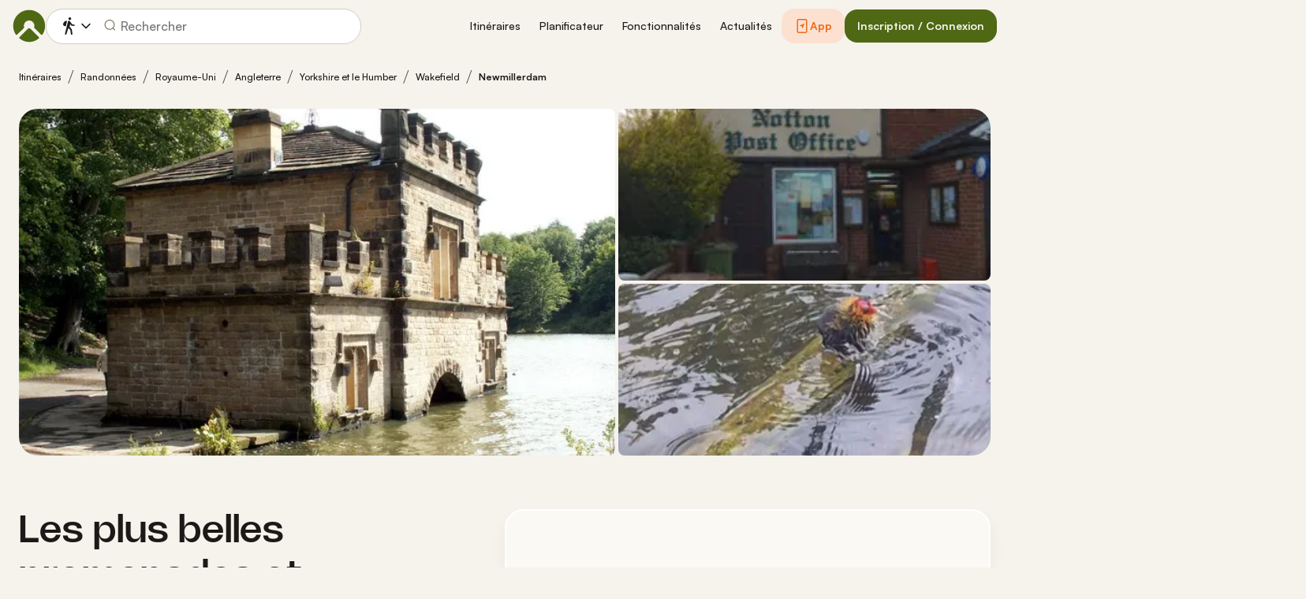

--- FILE ---
content_type: image/svg+xml
request_url: https://www.komoot.com/assets/31a79d5f091335ac.svg
body_size: 8060
content:
<svg fill="none" height="44" viewBox="0 0 148 44" width="148" xmlns="http://www.w3.org/2000/svg" xmlns:xlink="http://www.w3.org/1999/xlink"><clipPath id="a"><path d="m0 0h148v44h-148z"/></clipPath><clipPath id="b"><path d="m11 8h25v28h-25z"/></clipPath><g clip-path="url(#a)"><path clip-rule="evenodd" d="m3.30112 0c-1.82316 0-3.30112 1.37438-3.30112 3.06977v37.86043c0 1.6954 1.47796 3.0698 3.30112 3.0698h141.39788c1.823 0 3.301-1.3744 3.301-3.0698v-37.86043c0-1.69539-1.478-3.06977-3.301-3.06977z" fill="#000" fill-rule="evenodd"/><g clip-path="url(#b)"><path d="m22.6688 21.3686-11.5601 12.3017c.3585 1.339 1.5754 2.3188 3.0204 2.3188.5758 0 1.1191-.1524 1.5862-.4354l.0326-.0218 13.0161-7.5226-6.0952-6.6516z" fill="#ea4335"/><path d="m34.3811 19.2784h-.0108l-5.6172-3.2768-6.3342 5.65 6.356 6.3686 5.5954-3.2333c.9778-.5334 1.6406-1.5676 1.6406-2.7542 0-1.1867-.6519-2.2209-1.6298-2.7434z" fill="#fbbc04"/><path d="m11.1086 10.3297c-.0651.2613-.1086.5226-.1086.8056v21.7403c0 .283.0326.5443.1086.8056l11.9622-11.986z" fill="#4285f4"/><path d="m22.7558 22 5.9865-5.9984-13.0052-7.55525c-.4672-.28305-1.0213-.44635-1.6189-.44635-1.4341 0-2.6619.99067-3.0095 2.3188l11.6579 11.6703z" fill="#34a853"/></g><g fill="#fff"><path d="m117.623 33.5566h2.053v-13.7517h-2.053zm18.487-8.7986-2.352 5.9618h-.071l-2.442-5.9618h-2.211l3.662 8.3333-2.088 4.6341h2.142l5.643-12.9674zm-11.639 7.2355c-.674 0-1.611-.3355-1.611-1.167 0-1.0615 1.168-1.4685 2.176-1.4685.903 0 1.327.1947 1.875.4598-.159 1.2738-1.256 2.1757-2.44 2.1757zm.247-7.5358c-1.486 0-3.025.6545-3.662 2.1053l1.822.7612c.389-.7612 1.114-1.0086 1.875-1.0086 1.062 0 2.141.6368 2.158 1.7687v.1419c-.371-.2123-1.167-.5313-2.14-.5313-1.964 0-3.963 1.0791-3.963 3.0964 0 1.8391 1.61 3.0249 3.414 3.0249 1.38 0 2.141-.6193 2.619-1.3442h.07v1.0615h1.981v-5.2721c0-2.4419-1.821-3.8037-4.174-3.8037zm-12.685 1.9744h-2.919v-4.7133h2.919c1.535 0 2.406 1.2705 2.406 2.3572 0 1.0659-.871 2.3561-2.406 2.3561zm-.052-6.6272h-4.918v13.7517h2.051v-5.2105h2.867c2.274 0 4.511-1.6467 4.511-4.2701 0-2.6245-2.237-4.2711-4.511-4.2711zm-26.8196 12.1919c-1.4167 0-2.6047-1.1879-2.6047-2.8181 0-1.6477 1.188-2.8521 2.6047-2.8521 1.4003 0 2.4991 1.2044 2.4991 2.8521 0 1.6302-1.0988 2.8181-2.4991 2.8181zm2.3573-6.4677h-.0704c-.4609-.55-1.3475-1.0461-2.464-1.0461-2.3385 0-4.4834 2.0558-4.4834 4.6957 0 2.6234 2.1449 4.6606 4.4834 4.6606 1.1165 0 2.0031-.4961 2.464-1.0626h.0704v.6732c0 1.7896-.957 2.7466-2.4992 2.7466-1.2572 0-2.0371-.9042-2.3561-1.6654l-1.7896.7436c.5137 1.2408 1.8776 2.7653 4.1457 2.7653 2.4112 0 4.4483-1.4178 4.4483-4.8739v-8.3993h-1.9491zm3.3669 8.0275h2.0558v-13.7517h-2.0558zm5.0862-4.5374c-.0539-1.8072 1.4003-2.7289 2.4452-2.7289.8162 0 1.507.408 1.737.9932zm6.3802-1.5586c-.39-1.0461-1.578-2.9776-4.0054-2.9776-2.41 0-4.413 1.8963-4.413 4.6781 0 2.6234 1.9843 4.6782 4.6429 4.6782 2.1445 0 3.3855-1.3112 3.8995-2.0735l-1.595-1.0625c-.531.7799-1.2584 1.2935-2.3045 1.2935-1.046 0-1.7896-.4785-2.2681-1.4178l6.2556-2.5871zm-49.8384-1.5421v1.9843h4.7496c-.1419 1.1164-.5137 1.9315-1.0812 2.4991-.6908.6908-1.7721 1.453-3.6684 1.453-2.9237 0-5.2094-2.3572-5.2094-5.2809 0-2.9236 2.2857-5.2809 5.2094-5.2809 1.5773 0 2.729.6204 3.5804 1.4179l1.3991-1.4003c-1.1868-1.134-2.7642-2.0019-4.9795-2.0019-4.0049 0-7.3719 3.2603-7.3719 7.2652 0 4.005 3.367 7.2653 7.3719 7.2653 2.1625 0 3.7927-.7084 5.0686-2.0372 1.3112-1.3122 1.7192-3.1546 1.7192-4.6429 0-.4609-.0363-.8865-.1067-1.2407zm12.1864 6.0783c-1.4178 0-2.6399-1.1692-2.6399-2.8357 0-1.6829 1.2221-2.8345 2.6399-2.8345 1.4179 0 2.6399 1.1516 2.6399 2.8345 0 1.6665-1.222 2.8357-2.6399 2.8357zm0-7.5138c-2.5871 0-4.6957 1.9667-4.6957 4.6781 0 2.6938 2.1086 4.6782 4.6957 4.6782s4.6958-1.9844 4.6958-4.6782c0-2.7114-2.1087-4.6781-4.6958-4.6781zm10.2439 7.5138c-1.4167 0-2.6399-1.1692-2.6399-2.8357 0-1.6829 1.2232-2.8345 2.6399-2.8345 1.4179 0 2.641 1.1516 2.641 2.8345 0 1.6665-1.2231 2.8357-2.641 2.8357zm0-7.5138c-2.5871 0-4.6957 1.9667-4.6957 4.6781 0 2.6938 2.1086 4.6782 4.6957 4.6782 2.5882 0 4.6969-1.9844 4.6969-4.6782 0-2.7114-2.1087-4.6781-4.6969-4.6781z"/><path d="m46.2488 14.0466h1.1714c.7612 0 1.3651-.2178 1.8106-.6544.4466-.4367.6688-1.0483.6688-1.8348 0-.7798-.2222-1.3892-.6688-1.8292-.4455-.43889-1.0494-.65888-1.8106-.65888h-1.1714zm-.847.8107v-6.59975h2.0184c1.0142 0 1.8249.30579 2.4343.91737.6071.61157.9118 1.40578.9118 2.38248 0 .9779-.3047 1.7721-.9118 2.3825-.6094.6127-1.4201.9174-2.4343.9174z"/><path d="m46.2495 14.0473v.11h1.1715c.781.0011 1.4189-.2265 1.8875-.6863.4708-.4598.7029-1.1066.7018-1.9129.0011-.7996-.231-1.4442-.7007-1.90728h-.0011c-.4675-.46198-1.1054-.69187-1.8875-.69077h-1.1715-.11v5.19725h.11v-.11h.11v-4.86726h1.0615c.7414.0011 1.31.21119 1.7335.62697.4213.41689.6347.99109.6358 1.75109-.0011.7667-.2145 1.3442-.6358 1.7556-.4224.4136-.9921.6226-1.7335.6237h-1.1715v.1099h.11zm-.8469.8107h.11v-6.48973h1.9084c.9921.0011 1.7687.29699 2.3561.88547.5863.59067.8789 1.34966.88 2.30436-.0011.9548-.2937 1.7149-.88 2.3056-.5874.5884-1.364.8843-2.3561.8843h-2.0184v.11h.11-.11v.11h2.0184c1.035.0011 1.8809-.3146 2.5123-.9493.6292-.6324.9449-1.4607.9438-2.4606.0011-.9987-.3146-1.82808-.9438-2.45946-.6314-.63467-1.4773-.95036-2.5123-.95036h-2.1284v6.81972h.11z"/><path d="m52.8046 8.25755h-.847v6.59975h.847z"/><path d="m51.9583 14.858h.11v-6.48973h.627v6.37973h-.737v.11h.11-.11v.11h.957v-6.81972h-.957-.11v6.81972h.11z"/><path d="m56.1819 15.0038c-.4796 0-.9482-.1562-1.4058-.4697-.4586-.3135-.7578-.7524-.8986-1.3177l.7743-.3135c.0924.363.2805.6688.5665.9173.2871.2486.6072.3729.9636.3729.3685 0 .6842-.0968.9448-.2904.2607-.1936.3916-.4564.3916-.7886 0-.3674-.1309-.6523-.3916-.8514-.2606-.2002-.6742-.3861-1.2396-.5588-.5841-.1837-1.0263-.4224-1.3277-.7138-.3002-.2915-.452-.6655-.452-1.1198 0-.47298.1881-.88437.5631-1.23525.3751-.34979.8635-.52578 1.4652-.52578.5599 0 1.0141.14079 1.3639.42018s.5775.58518.682.91737l-.7733.32118c-.0561-.20789-.1925-.40148-.4102-.57967-.2178-.1782-.4994-.26729-.8448-.26729-.3256 0-.6028.09019-.8327.27169-.231.18149-.3465.40698-.3465.67757 0 .2453.1067.4532.3179.6226.2134.1683.5247.3212.9361.4554.3256.1045.5973.2057.8162.3046.2177.0979.4388.2288.6621.3916.2255.1628.3938.3663.5071.6083.1144.2431.1716.5236.1716.8437 0 .319-.066.605-.198.8568-.132.253-.308.4521-.5269.5995-.2178.1474-.4521.2596-.7039.3366-.253.077-.5104.1144-.7744.1144z"/><path d="m56.1816 15.0045v-.11c-.4554 0-.8998-.1474-1.3431-.4499-.4366-.3002-.7182-.7116-.8546-1.2539l-.1067.0264.0418.1012.7743-.3124-.0418-.1023-.1067.0275c.0979.3828.2992.7106.6006.9724.3036.264.6534.4015 1.0362.4004.3872 0 .7293-.1034 1.0108-.3113.2871-.2101.4378-.517.4356-.8778.0011-.3927-.1452-.7205-.4345-.9394-.2793-.2134-.7028-.4003-1.2748-.5752h.0011c-.5731-.1804-1.001-.4125-1.2837-.6886-.2793-.2717-.4179-.6105-.419-1.04057.0011-.44328.1716-.82057.5279-1.15495.3531-.32889.8096-.49499 1.3904-.49609.5412.0011.9679.1353 1.2957.39599.3377.26949.5489.55768.6457.86347l.1045-.0319-.0418-.1023-.7733.32229.0418.10119.1067-.02749c-.0638-.23649-.2167-.44989-.4476-.63798-.2398-.19579-.55-.29149-.9141-.29149-.3454-.0011-.6512.0979-.9009.29589v-.0011c-.253.19689-.3905.46198-.3883.76447-.0011.27827.1265.52467.3597.70837.2288.1804.5511.3366.9702.4741.3234.1045.5918.2046.8052.3003.21.0946.4245.2211.6434.3806.2101.1529.3652.3398.4719.5664.1056.2255.1606.4895.1606.7964 0 .3047-.0627.5709-.1859.8063-.1243.2376-.2871.4213-.4906.5587h.0011c-.2101.1419-.4334.2486-.6753.3223-.242.0737-.4895.11-.7425.11v.22c.275 0 .5434-.0396.8063-.1199.2628-.0792.507-.1969.7336-.3498h.0011c.2332-.1584.4224-.3728.5621-.639.1408-.2695.2101-.5742.2101-.9086 0-.3322-.0594-.6303-.1815-.8899-.121-.2596-.3036-.4784-.5423-.6511-.2288-.1661-.4565-.3014-.682-.4026-.2243-.1012-.4993-.2035-.8282-.3091h.0011c-.4037-.132-.7051-.2805-.902-.4378l.0011.0011c-.1914-.1551-.275-.3234-.2772-.53677.0022-.23869.0946-.42458.3036-.59068h.0011c.209-.16609.4598-.24859.7645-.24859.3267 0 .5797.0825.7755.24199l.0011.0011-.0011-.0011c.2056.1683.3244.34319.3728.52358l.033.1221.8899-.37069.0924-.0385-.0297-.09569c-.1133-.35859-.3564-.68197-.7194-.97126-.3729-.29699-.8546-.44329-1.4321-.44329-.6226-.0011-1.144.1848-1.5411.55548-.3926.36629-.5983.81177-.5972 1.31555-.0011.47847.1628.88767.4861 1.19897.3179.308.7755.5522 1.3706.7403h.0011c.5577.1693.9625.3541 1.2045.54.2331.1804.3464.4213.3486.7645-.0022.3036-.1122.5236-.3465.7007-.2408.1782-.5301.2684-.8799.2684-.3311-.0011-.6215-.1133-.8921-.3465-.2695-.2354-.4433-.5192-.5313-.8613l-.0308-.1221-.8909.3608-.0891.0363.0231.0924c.1452.5885.4631 1.0549.9437 1.3826.4719.3234.9636.4884 1.4674.4884z"/><path d="m60.4489 11.3726h1.42c.3564 0 .6424-.1188.8569-.3586.2145-.2397.3223-.5037.3223-.7919 0-.28931-.1078-.5533-.3223-.79309s-.5005-.35969-.8569-.35969h-1.42zm0 3.4847h-.8481v-6.59975h2.2494c.5588 0 1.0428.1859 1.4509.55768.4092.37179.6138.84037.6138 1.40687 0 .5643-.2046 1.0328-.6138 1.4046-.4081.3718-.8921.5577-1.4509.5577h-1.4013z"/><path d="m60.4496 11.3734v.1099h1.4201c.3805.0022.7039-.1308.9382-.3948.2299-.2552.352-.5489.3509-.8657.0011-.31679-.121-.61158-.3509-.86677-.2343-.26399-.5577-.39818-.9382-.39598h-1.4201-.11v2.52325h.11v-.1099h.11v-2.19336h1.3101c.3321.0011.5796.10669.7743.32339h.0011c.1991.22329.2926.45758.2937.71937-.0011.2607-.0946.4939-.2948.7194h.0011c-.1958.2145-.4433.3201-.7754.3212h-1.4201v.11h.11zm0 3.4846v-.11h-.7381v-6.37973h2.1395c.5345.0011.9866.17489 1.3771.52908.3872.35418.5764.78537.5775 1.32545-.0011.5379-.1892.9691-.5775 1.3232-.3905.3542-.8426.528-1.3771.5291h-1.4014-.11v2.7829h.11v-.11.11h.11v-2.5629h1.2914c.5829.0011 1.0988-.1969 1.5256-.5863.4301-.3893.6501-.8953.649-1.486.0011-.59288-.2189-1.09886-.649-1.48824-.4268-.38939-.9427-.58628-1.5256-.58628h-2.3595v6.81972h1.0681v-.11z"/><path d="m66.168 13.4518c.4884.4938 1.0856.7413 1.7929.7413.7062 0 1.3046-.2475 1.7929-.7413.4884-.495.7337-1.1264.7337-1.8953 0-.7677-.2453-1.3991-.7337-1.89409-.4883-.49388-1.0867-.74137-1.7929-.74137-.7073 0-1.3045.24749-1.7929.74137-.4873.49499-.7326 1.12639-.7326 1.89409 0 .7689.2453 1.4003.7326 1.8953zm4.2128.5521c-.649.6677-1.4552.9999-2.4199.9999s-1.772-.3322-2.4188-.9999c-.649-.6665-.9724-1.4827-.9724-2.4474 0-.9646.3234-1.7797.9724-2.44627.6468-.66768 1.4541-1.00096 2.4188-1.00096.9592 0 1.7632.33549 2.4155 1.00536.6512.66987.9768 1.48387.9768 2.44187 0 .9647-.3245 1.7809-.9724 2.4474z"/><path d="m66.1636 13.4525-.0781.077c.506.5148 1.1385.7755 1.871.7744.7326.0011 1.3651-.2596 1.8711-.7744.5093-.5148.7666-1.1803.7655-1.9722.0011-.7909-.2562-1.4564-.7655-1.97116-.506-.51478-1.1385-.77547-1.8711-.77437-.7325-.0011-1.365.25959-1.871.77437-.5093.51476-.7655 1.18026-.7644 1.97116-.0011.7919.2551 1.4574.7644 1.9722l.0781-.077.0781-.0781c-.4664-.4741-.6996-1.0714-.7007-1.8171.0011-.7447.2343-1.342.7007-1.81717v.00111c.4708-.47519 1.0329-.70838 1.7148-.70948.6809.0011 1.2441.23429 1.7138.70837l.0022.00221-.0022-.0011c.4686.47406.7018 1.07136.7029 1.81606-.0011.7457-.2343 1.343-.7029 1.8171-.4697.4752-1.0329.7084-1.7138.7095-.6819-.0011-1.244-.2343-1.7148-.7095zm4.2129.5522-.0792-.077c-.6303.6467-1.4014.9657-2.3408.9668-.9393-.0011-1.7115-.3201-2.3407-.9668l-.0033-.0033.0033.0033c-.6291-.6479-.9393-1.43-.9404-2.3704.0011-.9394.3113-1.72147.9404-2.36934.6292-.64678 1.4014-.96687 2.3407-.96797.9339.0011 1.7028.32229 2.3364.97237.6324.65117.9448 1.43104.9459 2.36494-.0011.9404-.3135 1.7225-.9415 2.3704l.1584.154c.6665-.6853 1.0042-1.5345 1.0031-2.5244.0011-.9834-.3377-1.83037-1.0075-2.51894-.671-.68967-1.5103-1.03946-2.4948-1.03836-.9899-.0011-1.8325.34649-2.498 1.03396-.6687.68528-1.0042 1.53444-1.0031 2.52334-.0011.9899.3344 1.8391 1.0031 2.5244.6655.6874 1.5081 1.0339 2.498 1.0328.99.0011 1.8315-.3454 2.4992-1.0328z"/><path d="m72.5409 14.8573v-6.59975h1.0317l3.2075 5.13465h.0363l-.0363-1.2716v-3.86305h.8492v6.59975h-.8855l-3.356-5.38209h-.0363l.0363 1.27159v4.1105z"/><path d="m72.5416 14.858h.11v-6.48973h.8612l3.2075 5.13463h.2101l-.0396-1.3838v-3.75083h.6292v6.37973h-.7139l-3.356-5.38207h-.0979-.1133l.0397 1.38377v3.9983h-.737v.11h.11-.11v.11h.9569v-4.2216l-.0363-1.27377-.11.0033v.10999h.0363v-.10999l-.0934.05829 3.3889 5.43378h1.056v-6.81972h-.9592-.11v3.97412l.0374 1.2738.1089-.0033v-.11h-.0363v.11l.0935-.0583-3.2394-5.18632h-1.0933-.11v6.81972h.11z"/><path d="m79.9904 8.25755h-.847v6.59975h.847z"/><path d="m79.1391 14.858h.11v-6.48973h.627v6.37973h-.737v.11h.11-.11v.11h.957v-6.81972h-.957-.11v6.81972h.11z"/><path d="m82.3485 14.0466h1.7061c.3245 0 .5895-.1133.7919-.341.2035-.2265.3047-.4762.3047-.7468s-.1045-.517-.3135-.7414-.4829-.3377-.8216-.3377h-1.6676zm0-2.9589h1.5389c.3201 0 .5774-.1056.7699-.3178.1936-.2123.2904-.4444.2904-.6963 0-.25191-.0935-.4829-.2816-.69079-.187-.20899-.4333-.31349-.7413-.31349h-1.5763zm-.848 3.7696v-6.59975h2.3869c.5169 0 .9635.1716 1.3419.51148.3784.34209.5676.76997.5676 1.28587 0 .3135-.0825.5907-.2453.8305-.1628.2397-.3795.4201-.6501.5433v.0363c.3256.1111.5929.3014.803.572.2079.2706.3135.5841.3135.9405 0 .5412-.1991.9888-.5951 1.3452-.3971.3564-.8646.5346-1.4068.5346z"/><path d="m82.3493 14.0473v.11h1.706c.3509.0011.6523-.1276.8745-.3783.2178-.242.3322-.5214.3322-.8195 0-.2992-.1188-.5775-.3432-.8173-.2288-.2464-.539-.3729-.902-.3718h-1.7775v2.3869h.11v-.11h.11v-2.0569h1.5575c.3146.0022.5522.1012.7403.3025.1947.209.2838.4257.2849.6666-.0011.2431-.088.462-.2761.6732-.1848.2046-.4114.3035-.7106.3046h-1.706v.11h.11zm0-2.9588v.11h1.5388c.3443.0011.638-.1177.8514-.3542.209-.2266.3201-.4884.319-.77.0011-.27939-.1067-.54008-.3102-.76447h.0011c-.2068-.23209-.4917-.35198-.8239-.34978h-1.6862v2.23845h.11v-.11h.11v-1.90846h1.4662c.2827.0011.4917.09129.66.27719.1727.19249.2519.39378.253.61707-.0011.2233-.0825.4257-.2607.6215h-.0011c-.1727.1892-.3916.2805-.6886.2827h-1.5388v.11h.11zm-.8481 3.7695h.11v-6.48973h2.2769c.4928.0011.9086.16059 1.2683.48398v-.0011c.3563.32449.529.71607.5312 1.20445-.0011.2948-.0759.5467-.2265.7678v.0011c-.1507.2233-.3509.3894-.6039.5049l-.0649.0297v.1858l.0748.0253c.3058.1045.5533.2805.7512.5346h-.0011c.1936.253.2904.539.2915.8734-.0022.5137-.1837.9251-.5587 1.2638-.3784.3388-.8151.506-1.3332.506h-2.5156v.11h.11-.11v.11h2.5156c.5665.0011 1.0659-.1892 1.4805-.5632.418-.3729.6325-.859.6314-1.4266 0-.3773-.1133-.7183-.3366-1.0076-.2222-.2871-.5092-.4917-.8546-.6082l-.0352.1033h.11v-.0363h-.11l.0451.1001c.2882-.1297.5225-.3255.6962-.5818.176-.2585.264-.5588.264-.8921.0011-.54228-.2046-1.00756-.6038-1.36724l-.0022-.0022.0022.0022c-.396-.35749-.8745-.54008-1.4157-.54008h-2.4969v6.81972h.11z"/><path d="m87.1614 14.8573v-6.59975h.8469v5.78905h2.8577v.8107z"/><path d="m87.1621 14.858h.11v-6.48973h.627v5.78903h2.8577v.5907h-3.5947v.11h.11-.11v.11h3.8146v-.9206-.11h-2.8576v-5.78912h-.957-.11v6.81972h.11z"/><path d="m95.7858 9.06932h-3.0062v2.09208h2.7103v.7931h-2.7103v2.0921h3.0062v.8107h-3.8531v-6.59975h3.8531z"/><path d="m95.7865 9.07004v-.10999h-3.1162v2.31215h2.7103v.573h-2.7103v2.3121h3.0062v.5907h-3.6331v-6.37973h3.6331v.70177h.11v-.10999.10999h.11v-.81177-.10999h-4.0731v6.81972h4.0731v-.9206-.11h-3.0062v-1.8722h2.7103v-.903-.11h-2.7103v-1.87216h3.0062v-.11z"/><path d="m100.913 15.0038c-.479 0-.9475-.1562-1.4051-.4697-.4587-.3135-.759-.7524-.8998-1.3177l.7755-.3135c.0924.363.2794.6688.5654.9173.287.2486.607.3729.964.3729.368 0 .684-.0968.945-.2904s.391-.4564.391-.7886c0-.3674-.13-.6523-.391-.8514-.261-.2002-.675-.3861-1.239-.5588-.585-.1837-1.0275-.4224-1.3278-.7138-.3014-.2915-.4532-.6655-.4532-1.1198 0-.47298.1881-.88437.5632-1.23525.3751-.34979.8638-.52578 1.4648-.52578.56 0 1.014.14079 1.364.42018.351.27939.579.58518.683.91737l-.774.32118c-.055-.20789-.191-.40148-.41-.57967-.218-.1782-.5-.26729-.844-.26729-.326 0-.604.09019-.834.27169-.2307.18149-.3451.40698-.3451.67757 0 .2453.1056.4532.3181.6226.212.1683.523.3212.935.4554.325.1045.597.2057.816.3046.219.0979.44.2288.663.3916.225.1628.393.3663.507.6083.114.2431.171.5236.171.8437 0 .319-.065.605-.198.8568-.132.253-.308.4521-.526.5995s-.452.2596-.705.3366c-.252.077-.51.1144-.774.1144z"/><path d="m100.912 15.0045v-.11c-.454 0-.9-.1474-1.3428-.4499-.4367-.3002-.7183-.7116-.8547-1.2539l-.1067.0264.0407.1012.7755-.3124-.0407-.1023-.1067.0275c.0968.3828.2981.7106.6006.9724l.0022.0022-.0022-.0022c.3028.264.6518.4015 1.0348.4004.387 0 .73-.1034 1.011-.3113.287-.2101.438-.517.436-.8778.002-.3927-.146-.7205-.435-.9394-.279-.2134-.702-.4003-1.274-.5752h.002c-.575-.1804-1.0014-.4125-1.2852-.6886-.2794-.2717-.418-.6105-.4191-1.04057.0011-.44328.1716-.82057.528-1.15495.3542-.32889.8093-.49499 1.3903-.49609.542.0011.968.1353 1.296.39599.337.26949.55.55768.645.86347l.106-.0319-.043-.1023-.773.32229.042.10119.106-.02749c-.062-.23649-.216-.44989-.446-.63798-.241-.19579-.551-.29149-.914-.29149-.346-.0011-.653.0979-.9022.29589v-.0011c-.2519.19689-.3894.46198-.3872.76447-.0022.27827.1265.52467.3586.70837.2288.1804.5508.3366.9698.4741h.001c.323.1045.591.2046.804.3003.211.0946.426.2211.644.3806.21.1529.366.3398.472.5664.107.2255.16.4895.16.7964 0 .3047-.061.5709-.184.8063-.126.2376-.289.4213-.491.5587-.209.1419-.433.2486-.675.3223s-.489.11-.743.11v.22c.275 0 .545-.0396.806-.1199.263-.0792.509-.1969.735-.3498.233-.1584.423-.3728.562-.639.141-.2695.21-.5742.21-.9086 0-.3322-.059-.6303-.181-.8899-.121-.2596-.303-.4784-.541-.6511l-.002-.0011.002.0011c-.229-.1661-.457-.3014-.683-.4026-.225-.1012-.5-.2035-.827-.3091-.404-.132-.704-.2805-.901-.4378v.0011c-.1906-.1551-.2753-.3234-.2764-.53677.0011-.23869.0946-.42458.3034-.59068.21-.16609.46-.24859.766-.24859.326 0 .578.0825.774.24199.206.1683.326.34319.374.52358l.032.1221.89-.37069.092-.0385-.029-.09569c-.113-.35859-.357-.68197-.719-.97126-.373-.29699-.855-.44329-1.433-.44329-.623-.0011-1.1439.1848-1.5399.55548-.3938.36629-.5995.81177-.5984 1.31555-.0011.47847.1628.88767.4862 1.19897.3179.308.7766.5522 1.3721.7403.558.1693.962.3541 1.205.54.233.1804.345.4213.348.7645-.003.3036-.111.5236-.347.7007-.241.1782-.53.2684-.88.2684-.33-.0011-.62-.1133-.891-.3465-.2692-.2354-.4441-.5192-.5321-.8613l-.0308-.1221-.891.3608-.0891.0363.0231.0924c.1452.5885.4631 1.0549.9438 1.3826.4719.3234.9651.4884 1.4671.4884z"/><path d="m106.629 15.0047c-.727 0-1.315-.2398-1.767-.7183-.451-.4796-.676-1.1065-.676-1.8809v-4.14795h.847v4.18535c0 .5225.136.9449.41 1.2671.273.3223.669.484 1.186.484.515 0 .911-.1617 1.183-.484.274-.3222.411-.7446.411-1.2671v-4.18535h.848v4.14795c0 .781-.22 1.409-.659 1.8853-.44.4763-1.035.7139-1.783.7139z"/><path d="m106.629 15.0054v-.11c-.702-.0011-1.253-.2277-1.686-.6842-.43-.4564-.645-1.0515-.647-1.805v-4.03793h.627v4.07533c0 .5412.143.9933.437 1.3387.295.3508.731.5235 1.269.5224.537.0011.973-.1716 1.268-.5224.293-.3454.436-.7975.436-1.3387v-4.07533h.628v4.03793c0 .7612-.212 1.3574-.63 1.8105-.418.4521-.976.6776-1.702.6787v.22c.772.0011 1.403-.2486 1.864-.7491.461-.4982.689-1.1593.688-1.9601v-4.25792h-.958-.11v4.29532c-.001.5038-.131.8965-.385 1.1968-.249.2936-.605.4432-1.099.4443-.496-.0011-.851-.1507-1.101-.4443-.254-.3003-.383-.693-.385-1.1968v-4.29532h-.957-.11v4.25792c-.001.7953.235 1.4553.707 1.9557.472.5027 1.096.7546 1.846.7535z"/><path d="m111.283 11.3924h1.364c.338 0 .628-.1111.871-.3322.243-.221.364-.5004.364-.8381 0-.28931-.107-.5533-.322-.79309s-.501-.35969-.857-.35969h-1.42zm-.848 3.4649v-6.59975h2.249c.559 0 1.044.1859 1.452.55768.409.37179.613.84037.613 1.40687 0 .4609-.15.8678-.452 1.2209-.301.3531-.676.5753-1.125.6677l-.018.0275 1.853 2.6828v.0363h-1.004l-1.78-2.6729h-.94v2.6729z"/><path d="m111.283 11.3932v.1099h1.364c.363 0 .685-.122.946-.3607h-.001c.265-.2387.402-.5555.401-.9196.001-.31679-.12-.61158-.35-.86677-.236-.26399-.559-.39818-.94-.39598h-1.42-.11v2.54305h.11v-.1099h.11v-2.21316h1.31c.333.0011.58.10669.776.32339.199.22329.294.45758.294.71937-.002.3113-.107.5544-.328.7568-.225.2035-.483.3025-.798.3036h-1.364v.11h.11zm-.848 3.4648h.11v-6.48973h2.14c.534.0011.988.17489 1.377.52908.388.35418.576.78537.577 1.32545 0 .4367-.139.814-.425 1.1495-.287.3365-.637.5433-1.063.6313l-.045.0099-.043.0649-.042.0616 1.877 2.7158v.0022h.11v-.11h-.946l-1.779-2.6729h-1-.11v2.6729h-.738v.11h.11-.11v.11h.958v-2.6729h.773l1.778 2.6729h1.174v-.1463-.0341l-1.873-2.7114-.091.0627.092.0616.018-.0275-.091-.0616.022.1078c.471-.0957.871-.3333 1.186-.704.318-.3706.479-.8084.478-1.2924.003-.59288-.217-1.09886-.649-1.48824-.426-.38939-.942-.58628-1.525-.58628h-2.36v6.81972h.11z"/></g></g></svg>